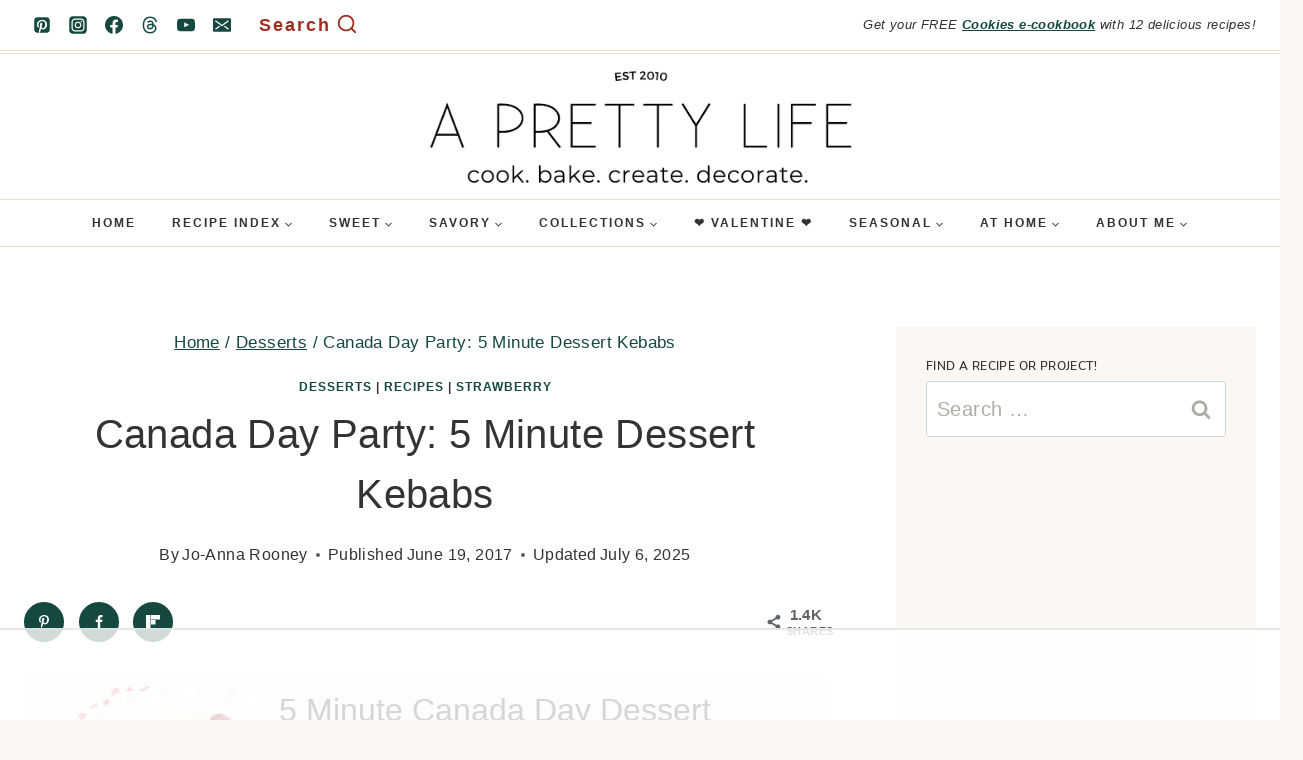

--- FILE ---
content_type: text/html
request_url: https://api.intentiq.com/profiles_engine/ProfilesEngineServlet?at=39&mi=10&dpi=936734067&pt=17&dpn=1&iiqidtype=2&iiqpcid=60223ed0-7d95-4f11-9398-49974a59480a&iiqpciddate=1768451079014&pcid=dffd5baf-7124-40d8-b78d-bae91caebe35&idtype=3&gdpr=0&japs=false&jaesc=0&jafc=0&jaensc=0&jsver=0.33&testGroup=A&source=pbjs&ABTestingConfigurationSource=group&abtg=A&vrref=https%3A%2F%2Faprettylifeinthesuburbs.com
body_size: 52
content:
{"abPercentage":97,"adt":1,"ct":2,"isOptedOut":false,"data":{"eids":[]},"dbsaved":"false","ls":true,"cttl":86400000,"abTestUuid":"g_1acaf5e3-147f-4a04-b855-5c8ca87b6e5d","tc":9,"sid":702708424}

--- FILE ---
content_type: text/html; charset=utf-8
request_url: https://www.google.com/recaptcha/api2/aframe
body_size: 269
content:
<!DOCTYPE HTML><html><head><meta http-equiv="content-type" content="text/html; charset=UTF-8"></head><body><script nonce="UfZXiZCi7O6W7jX6wWQXOQ">/** Anti-fraud and anti-abuse applications only. See google.com/recaptcha */ try{var clients={'sodar':'https://pagead2.googlesyndication.com/pagead/sodar?'};window.addEventListener("message",function(a){try{if(a.source===window.parent){var b=JSON.parse(a.data);var c=clients[b['id']];if(c){var d=document.createElement('img');d.src=c+b['params']+'&rc='+(localStorage.getItem("rc::a")?sessionStorage.getItem("rc::b"):"");window.document.body.appendChild(d);sessionStorage.setItem("rc::e",parseInt(sessionStorage.getItem("rc::e")||0)+1);localStorage.setItem("rc::h",'1768451090668');}}}catch(b){}});window.parent.postMessage("_grecaptcha_ready", "*");}catch(b){}</script></body></html>

--- FILE ---
content_type: text/plain; charset=UTF-8
request_url: https://at.teads.tv/fpc?analytics_tag_id=PUB_17002&tfpvi=&gdpr_consent=&gdpr_status=22&gdpr_reason=220&ccpa_consent=&sv=prebid-v1
body_size: 56
content:
NzUwNTVlNGEtNzliMC00ZDYxLTliMGYtZDYxM2ZhOGM1OTNjIzEtNA==

--- FILE ---
content_type: text/plain
request_url: https://rtb.openx.net/openrtbb/prebidjs
body_size: -235
content:
{"id":"2d23d7f8-e6d2-470a-8edb-1d5927d59c84","nbr":0}

--- FILE ---
content_type: text/plain
request_url: https://rtb.openx.net/openrtbb/prebidjs
body_size: -235
content:
{"id":"9b1b61f3-4ca9-4dc7-ad10-2e6ce3d4eccd","nbr":0}

--- FILE ---
content_type: text/plain
request_url: https://rtb.openx.net/openrtbb/prebidjs
body_size: -235
content:
{"id":"5f4276e0-cc52-4d92-a186-5589c7436812","nbr":0}

--- FILE ---
content_type: text/plain
request_url: https://rtb.openx.net/openrtbb/prebidjs
body_size: -235
content:
{"id":"3e9b63dd-d124-4e45-b16e-b471fed4a40d","nbr":0}

--- FILE ---
content_type: text/plain; charset=utf-8
request_url: https://ads.adthrive.com/http-api/cv2
body_size: 5014
content:
{"om":["06p643vp","0b0m8l4f","0sm4lr19","1","10011/ba9f11025c980a17f6936d2888902e29","1011_46_11063302","1028_8728253","10ua7afe","11142692","11509227","1185:1610277379","1185:1610326728","11896988","11999803","119_6230649","11ip4jnp","12010080","12010084","12010088","12123650","12142259","12219633","124843_8","124844_19","124848_7","124853_7","1453468","1611092","17_24765477","17_24765491","1832l91i","1891/84814","19stw62w","1c298muj15l","1cmuj15l","1ftzvfyu","1h7yhpl7","1ko1lvdk","1kpjxj5u","1ktgrre1","1n7ce9xi","1oawpqmi","1p4k6hot","1r7rfn75","202d4qe7","205mlbis","206_262594","206_501420","20ekoda6","2132:45327622","2149:12156461","2179:584799581434975825","2179:589451478355172056","2179:591283456202345442","222tsaq1","2249:694710256","2307:024g8g3j","2307:1p4k6hot","2307:1zuc5d3f","2307:222tsaq1","2307:2zz883h7","2307:4ghpg1az","2307:64x7dtvi","2307:7hnew4tc","2307:7uqs49qv","2307:8orkh93v","2307:9camwlap","2307:9nex8xyd","2307:a566o9hb","2307:a7w365s6","2307:be4hm1i2","2307:bn278v80","2307:c1hsjx06","2307:ddr52z0n","2307:ekv63n6v","2307:fqeh4hao","2307:fvozdz0n","2307:hseobref","2307:itmaz0g4","2307:j45j2243","2307:jaz5omfl","2307:jd035jgw","2307:k3mnim0y","2307:k7m5rlmb","2307:livo1etn","2307:pilv78fi","2307:pkydekxi","2307:pv0aga9x","2307:qc6w6bra","2307:tty470r7","2307:v958nz4c","2307:vk7simkb","2307:x9yz5t0i","2307:xc88kxs9","2307:xgzzblzl","2307:y6mvqh9c","2307:ykt9wh3r","2307:zonj6ubl","2307:zpxg6xq0","2307:zxbhetaz","23786238","2409_15064_70_85445193","2409_25495_176_CR52092920","2409_25495_176_CR52092921","2409_25495_176_CR52092922","2409_25495_176_CR52092923","2409_25495_176_CR52092954","2409_25495_176_CR52092956","2409_25495_176_CR52092959","2409_25495_176_CR52150651","2409_25495_176_CR52153848","2409_25495_176_CR52153849","2409_25495_176_CR52175340","2409_25495_176_CR52178314","2409_25495_176_CR52178315","2409_25495_176_CR52178316","2409_25495_176_CR52186411","245841736","24vynz9s","25048620","25_53v6aquw","25_8b5u826e","25_pz8lwofu","262592","262594","2676:85807326","2715_9888_262594","2760:176_CR52092921","2760:176_CR52092923","2760:176_CR52092954","2760:176_CR52092956","2760:176_CR52092957","2760:176_CR52153848","2760:176_CR52153849","2760:176_CR52175339","2760:176_CR52175340","2760:176_CR52178314","2760:176_CR52178316","2760:176_CR52186411","2760:176_CR52186412","2760:176_CR52188001","2760:176_CR52190519","28925636","29102835","29414696","29414711","29451548","29c71c2d-894d-4030-90be-2600aa0e6717","2jjp1phz","2y5a5qhb","2y8cdpp5","2zz883h7","306_24765461","306_24765477","306_24765531","306_82972-543668-2632419","306_82972-543668-2632425","306_82972-543668-2632427","306_82972-543668-2632428","306_82972-543683-2632448","306_82972-543683-2632450","308_125203_14","318297709","32288936","32632246","32j56hnc","33419161","33419204","33604871","33605023","33627470","34534170","3490:CR52092918","3490:CR52092919","3490:CR52092920","3490:CR52092921","3490:CR52092922","3490:CR52092923","3490:CR52153848","3490:CR52153849","3490:CR52175339","3490:CR52175340","3490:CR52178315","3490:CR52178316","3490:CR52186411","3490:CR52186412","3490:CR52212688","3658_15038_ixja8zp1","3658_15078_9camwlap","3658_15078_fqeh4hao","3658_154624_vk7simkb","3658_15638_zpxg6xq0","3658_16671_T26265953","3658_22079_y6mvqh9c","3658_582283_T26248245","3658_608642_88o5ox1x","3702_139777_24765456","3702_139777_24765461","3702_139777_24765466","3702_139777_24765471","3702_139777_24765476","3702_139777_24765477","3702_139777_24765483","3702_139777_24765488","3702_139777_24765489","3702_139777_24765494","3702_139777_24765497","3702_139777_24765499","3702_139777_24765529","3702_139777_24765531","3702_139777_24765534","3702_139777_24765537","37667817-58de-4d89-8d13-256b8a034ca8","381513943572","39844115","3LMBEkP-wis","3e6cbb9d","3hevjkdi","3kp5kuh1","3o6augn1","3o9hdib5","3qg82j4y","3v2n6fcp","3x7t8epg","409_192547","409_192565","409_216362","409_216366","409_216386","409_216388","409_216396","409_216496","409_220169","409_225978","409_225982","409_225983","409_225986","409_225988","409_225993","409_226321","409_226354","409_227223","409_227224","409_227226","409_227230","409_227239","409_228069","409_228349","409_228362","409_228371","409_230713","409_230714","409_230721","4111IP31KS13guenergy_79730","42174068","439246469228","44629254","458901553568","46_12142259","481703827","485027845327","48673577","4aqwokyz","4fk9nxse","4ghpg1az","4okgdwe2","4qxmmgd2","4tgls8cg","4uf6me8k","501420","51372410","52144948","521_425_203499","521_425_203505","521_425_203508","521_425_203515","521_425_203535","521_425_203536","521_425_203542","521_425_203695","521_425_203702","521_425_203703","521_425_203890","521_425_203892","521_425_203893","521_425_203952","521_425_203975","53v6aquw","54044550","54779847","54779873","55090564","5510:cymho2zs","5510:kecbwzbd","5563_66529_OAIP.1a822c5c9d55f8c9ff283b44f36f01c3","5563_66529_OAIP.b68940c0fa12561ebd4bcaf0bb889ff9","55726194","557_409_220332","557_409_220336","557_409_220338","557_409_220343","557_409_220344","557_409_223589","557_409_223599","557_409_228087","557_409_228348","557_409_228349","557_409_228363","557_409_230714","558_93_ou8gxy4u","558_93_y6mvqh9c","56071098","5626536529","5626560653","56341213","5636:12023788","56635908","57149971","5726507757","5826500857","59664236","59664270","59664278","59665059","598494954154","59873222","5buwzcy2","5fz7vp77","5s8wi8hf","5sfc9ja1","6026500985","60618847","6126589193","61460044","616794222","61916211","61916223","61916225","61916229","61932920","61932957","62019681","62046564","62187798","6226505231","6226505239","6226522289","6226530649","6226534261","6226534265","62631691","627225143","627309156","627309159","627506494","62788041","628444256","628444259","628444262","628444349","628444433","628444439","628456307","628456310","628456382","628622163","628622175","628622178","628622241","628622244","628622247","628622250","628683371","628687043","628687157","628687460","628687463","628803013","628841673","629007394","629009180","629167998","629168001","629168010","629168565","629171196","629171202","62946748","62980385","62981075","62987257","6365_61796_784844652399","6365_61796_784880274628","6365_61796_788401858556","651637461","659216891404","659713728691","673522569","680_99480_700109379","680_99480_700109389","680_99480_700109391","680_99480_700109393","680_99480_700109399","680_99480_703886392","688078501","689715436","695879895","696314600","697448680","699812344","699813340","699824707","6mrds7pc","700109389","702397981","702759138","702759673","702838408","71aegw5s","734732959564","7354_138543_85445117","7354_138543_85445129","7354_138543_85445145","7354_138543_85445183","7354_138543_85445206","7354_138543_85809022","737b1e65-b17f-43fc-93ec-34281808efce","78827816","78827864","78827881","792724980907","794di3me","7969_149355_45327622","7a0tg1yi","7b3c5432-7cdf-4fc0-9c1a-bfe9ca6a91b5","7cmeqmw8","7g3m152i","7h5ymc3x","7hnew4tc","7sf7w6kh","7xb3th35","8152859","8152878","8152879","81598654-aab9-44cd-a79c-d87ff46324c4","82286757","8341_230731_588969843258627169","8341_230731_589289985696794383","8341_230731_589318202881681006","8341_230731_589451478355172056","8341_230731_591283456202345442","83443036","83447106","85445183","85704632","85809046","85809095","85809110","85809113","86621363","86621370","86621422","88o5ox1x","8a23ec2c-e599-41a0-bbb3-26fd3b9f2b75","8b5u826e","8euh5txf","8fdfc014","8fx3vqhp","8orkh93v","8osostik","90xabdla","93caa077-1ac5-497c-b99c-d0480d600908","990ab79a-f8e8-41ad-a052-6af31c3d2b09","9ah9v9y9","9camwlap","9rvsrrn1","9uqo4ixz","a0oxacu8","a4nw4c6t","a566o9hb","a7w365s6","aatgyedd","ajg9cucv","amzgwpso","aufibw45","auudl55x","b1irn2k4","b3sqze11","b5h6ex3r","b8i6u5x1","b90cwbcd","be4hm1i2","bmp4lbzm","bn278v80","bnpe74hh","bpwmigtk","bvvoyc72","bw5u85ie","c1852448-1f61-4adf-a3c8-65bf2498ed1e","c1hsjx06","cb12cb1e-0843-4a4b-942b-68d7a9e1bb58","cqant14y","cr-9cqtwg2w2brhx5","cr-9hxzbqc08jrgv2","cr-a5o14ggwuatj","cr-aawz1i3tubwj","cr-lg354l2uvergv2","cr-w5suf4cpu9vd","cr-xu1ullzyu9vd","csa082xz","cuudl2xr","cv2huqwc","cymho2zs","d4ed3046-b469-4100-a168-28c998ce554c","ddr52z0n","de66hk0y","df3ay4lc","e4h05dx3","eff53e8d-1030-4e4d-a205-3cd05732593d","ekv63n6v","emb3oez7","extremereach_creative_76559239","f0u03q6w","faia6gj7","fcn2zae1","fdujxvyb","fmbxvfw0","fmmrtnw7","fqeh4hao","fvozdz0n","g749lgab","g7ejg8c1","g88ob0qg","gjwam5dw","gluuphph","gr2aoieq","hbev5lgg","hf9ak5dg","hfi4onq2","hi8yer5p","hiz3ahze","hxxrc6st","hzonbdnu","i8q65k6g","ic7fhmq6","itmaz0g4","j39smngx","j45j2243","j4r0agpc","j4wtrm2z","j5etulb2","jaz5omfl","jd035jgw","jr169syq","k1aq2uly","k37d20v0","k3mnim0y","k7m5rlmb","kaojko3j","kecbwzbd","kef79kfg","kgfwtasx","kk5768bd","klqiditz","krc8f43i","kz8629zd","l9l53i71","ldw6o4cm","livo1etn","llejctn7","lpruuhre","ly03jp9a","min949in","miviblrd","mne39gsk","mtsc0nih","mwwkdj9h","nrlkfmof","nrs1hc5n","nv0uqrqm","o2s05iig","o5xj653n","offogevi","ofoon6ir","ofx94j80","ou8gxy4u","ouycdkmq","ovzu1bco","oz31jrd0","pilv78fi","pkydekxi","pm9dmfkk","po1pucm2","prcz3msg","ptux83wa","pug4sba4","puna3ixs","pzgd3hum","q2ekj70j","q6z7i8op","qlhur51f","qqvgscdx","qxyyieje","ralux098","ri6lq5cf","riaslz7g","rmenh8cz","rppwgh8f","rrlikvt1","rs23jn6r","rtxq1ut9","rue4ecys","s4s41bit","s96pzpsy","sadfctrp","sk4ge5lf","t0idwomg","t4zab46q","t5alo5fu","t5kb9pme","t73gfjqn","t8856rml","tc6309yq","ti0s3bz3","twc88lda","u3i8n6ef","u3oyi6bb","ubz453gi","uf7vbcrs","ui267t9z","ujqkqtnh","uykfdhoc","v05qys21","v9nj2zmr","veuwcd3t","vk7simkb","w2992lf2","wad8wu7g","wdx8u5k9","wf23zepx","wgs30pcg","wpkv7ngm","x7mixr8o","x9yz5t0i","xgzzblzl","xnx5isri","xtk4ndo3","xtxa8s2d","xwhet1qh","y141rtv6","y6mvqh9c","ygmhp6c6","yi6qlg3p","ykt9wh3r","yl0m4qvg","ymhftm1x","yp0utlvz","z2zvrgyz","z8hcebyi","zpxg6xq0","zre6tl38","zwzjgvpw","7979132","7979135"],"pmp":[],"adomains":["1md.org","a4g.com","about.bugmd.com","acelauncher.com","adameve.com","adelion.com","adp3.net","advenuedsp.com","aibidauction.com","aibidsrv.com","akusoli.com","allofmpls.org","arkeero.net","ato.mx","avazutracking.net","avid-ad-server.com","avid-adserver.com","avidadserver.com","aztracking.net","bc-sys.com","bcc-ads.com","bidderrtb.com","bidscube.com","bizzclick.com","bkserving.com","bksn.se","brightmountainads.com","bucksense.io","bugmd.com","ca.iqos.com","capitaloneshopping.com","cdn.dsptr.com","clarifion.com","clean.peebuster.com","cotosen.com","cs.money","cwkuki.com","dallasnews.com","dcntr-ads.com","decenterads.com","derila-ergo.com","dhgate.com","dhs.gov","digitaladsystems.com","displate.com","doyour.bid","dspbox.io","envisionx.co","ezmob.com","fla-keys.com","fmlabsonline.com","g123.jp","g2trk.com","gadgetslaboratory.com","gadmobe.com","getbugmd.com","goodtoknowthis.com","gov.il","grosvenorcasinos.com","guard.io","hero-wars.com","holts.com","howto5.io","http://bookstofilm.com/","http://countingmypennies.com/","http://fabpop.net/","http://folkaly.com/","http://gameswaka.com/","http://gowdr.com/","http://gratefulfinance.com/","http://outliermodel.com/","http://profitor.com/","http://tenfactorialrocks.com/","http://vovviral.com/","https://instantbuzz.net/","https://www.royalcaribbean.com/","ice.gov","imprdom.com","justanswer.com","liverrenew.com","longhornsnuff.com","lovehoney.com","lowerjointpain.com","lymphsystemsupport.com","meccabingo.com","media-servers.net","medimops.de","miniretornaveis.com","mobuppsrtb.com","motionspots.com","mygrizzly.com","myiq.com","myrocky.ca","national-lottery.co.uk","nbliver360.com","ndc.ajillionmax.com","nibblr-ai.com","niutux.com","nordicspirit.co.uk","notify.nuviad.com","notify.oxonux.com","own-imp.vrtzads.com","paperela.com","parasiterelief.com","peta.org","pfm.ninja","pixel.metanetwork.mobi","pixel.valo.ai","plannedparenthood.org","plf1.net","plt7.com","pltfrm.click","printwithwave.co","privacymodeweb.com","rangeusa.com","readywind.com","reklambids.com","ri.psdwc.com","royalcaribbean.com","royalcaribbean.com.au","rtb-adeclipse.io","rtb-direct.com","rtb.adx1.com","rtb.kds.media","rtb.reklambid.com","rtb.reklamdsp.com","rtb.rklmstr.com","rtbadtrading.com","rtbsbengine.com","rtbtradein.com","saba.com.mx","safevirus.info","securevid.co","seedtag.com","servedby.revive-adserver.net","shift.com","simple.life","smrt-view.com","swissklip.com","taboola.com","tel-aviv.gov.il","temu.com","theoceanac.com","track-bid.com","trackingintegral.com","trading-rtbg.com","trkbid.com","truthfinder.com","unoadsrv.com","usconcealedcarry.com","uuidksinc.net","vabilitytech.com","vashoot.com","vegogarden.com","viewtemplates.com","votervoice.net","vuse.com","waardex.com","wapstart.ru","wdc.go2trk.com","weareplannedparenthood.org","webtradingspot.com","www.royalcaribbean.com","xapads.com","xiaflex.com","yourchamilia.com"]}

--- FILE ---
content_type: text/plain
request_url: https://rtb.openx.net/openrtbb/prebidjs
body_size: -235
content:
{"id":"935b0264-ef65-49bd-8067-772e45b0d809","nbr":0}

--- FILE ---
content_type: text/plain
request_url: https://rtb.openx.net/openrtbb/prebidjs
body_size: -235
content:
{"id":"09537107-b7e5-4038-9616-6121a8eeeb58","nbr":0}

--- FILE ---
content_type: text/plain
request_url: https://rtb.openx.net/openrtbb/prebidjs
body_size: -235
content:
{"id":"a208cfb3-3777-4434-ba7f-4b676d39b889","nbr":0}

--- FILE ---
content_type: text/plain
request_url: https://rtb.openx.net/openrtbb/prebidjs
body_size: -235
content:
{"id":"074f0e24-9ee9-46b3-9b8e-762b84ec9b6b","nbr":0}

--- FILE ---
content_type: text/plain
request_url: https://rtb.openx.net/openrtbb/prebidjs
body_size: -235
content:
{"id":"806048d4-5d6e-4e2a-9315-deb662a03a01","nbr":0}

--- FILE ---
content_type: text/plain
request_url: https://rtb.openx.net/openrtbb/prebidjs
body_size: -235
content:
{"id":"e6b93cba-c2e0-4134-9a42-13ec49466ab4","nbr":0}

--- FILE ---
content_type: text/plain
request_url: https://rtb.openx.net/openrtbb/prebidjs
body_size: -88
content:
{"id":"5130fdc1-16ff-42d9-b762-b0f87fef3259","nbr":0}

--- FILE ---
content_type: text/plain
request_url: https://rtb.openx.net/openrtbb/prebidjs
body_size: -235
content:
{"id":"590b3262-c0d6-42e7-822f-2f7e25d870d5","nbr":0}